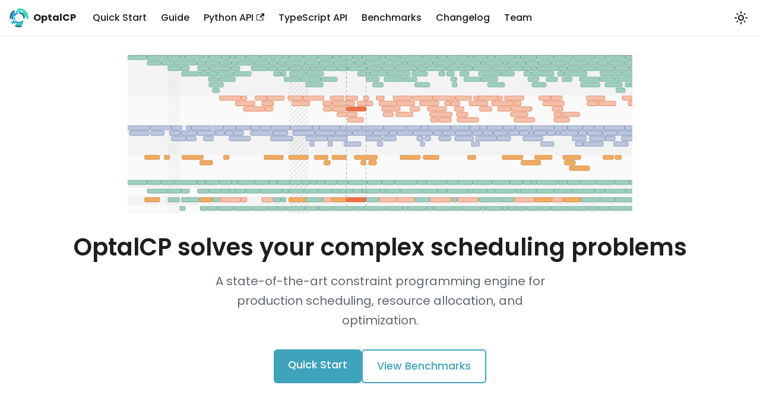

--- FILE ---
content_type: text/html
request_url: http://dev.vilim.eu/
body_size: 4891
content:
<!doctype html>
<html lang="en" dir="ltr" class="plugin-pages plugin-id-default" data-has-hydrated="false">
<head>
<meta charset="UTF-8">
<meta name="generator" content="Docusaurus v3.7.0">
<title data-rh="true">Scheduling engine | OptalCP</title><meta data-rh="true" name="viewport" content="width=device-width,initial-scale=1"><meta data-rh="true" name="twitter:card" content="summary_large_image"><meta data-rh="true" name="twitter:image" content="https://optalcp.com/img/logo_96.png"><meta data-rh="true" property="og:url" content="https://optalcp.com/"><meta data-rh="true" property="og:locale" content="en"><meta data-rh="true" name="docusaurus_locale" content="en"><meta data-rh="true" name="docusaurus_tag" content="default"><meta data-rh="true" name="docsearch:language" content="en"><meta data-rh="true" name="docsearch:docusaurus_tag" content="default"><meta data-rh="true" property="og:title" content="Scheduling engine | OptalCP"><meta data-rh="true" name="description" content="OptalCP - State-of-the-art scheduling optimization engine"><meta data-rh="true" property="og:description" content="OptalCP - State-of-the-art scheduling optimization engine"><meta data-rh="true" property="og:image" content="img/background.png"><meta data-rh="true" name="keywords" content="optalcp, scheduleopt, scheduling, jobshop, rcpsp, benchmarks, constraint programming"><link data-rh="true" rel="icon" href="/img/favicon.ico"><link data-rh="true" rel="canonical" href="https://optalcp.com/"><link data-rh="true" rel="alternate" href="https://optalcp.com/" hreflang="en"><link data-rh="true" rel="alternate" href="https://optalcp.com/" hreflang="x-default"><script data-rh="true">function insertBanner(){var n=document.createElement("div");n.id="__docusaurus-base-url-issue-banner-container";n.innerHTML='\n<div id="__docusaurus-base-url-issue-banner" style="border: thick solid red; background-color: rgb(255, 230, 179); margin: 20px; padding: 20px; font-size: 20px;">\n   <p style="font-weight: bold; font-size: 30px;">Your Docusaurus site did not load properly.</p>\n   <p>A very common reason is a wrong site <a href="https://docusaurus.io/docs/docusaurus.config.js/#baseUrl" style="font-weight: bold;">baseUrl configuration</a>.</p>\n   <p>Current configured baseUrl = <span style="font-weight: bold; color: red;">/</span>  (default value)</p>\n   <p>We suggest trying baseUrl = <span id="__docusaurus-base-url-issue-banner-suggestion-container" style="font-weight: bold; color: green;"></span></p>\n</div>\n',document.body.prepend(n);var e=document.getElementById("__docusaurus-base-url-issue-banner-suggestion-container"),s=window.location.pathname,o="/"===s.substr(-1)?s:s+"/";e.innerHTML=o}document.addEventListener("DOMContentLoaded",(function(){void 0===window.docusaurus&&insertBanner()}))</script><link rel="preconnect" href="https://www.googletagmanager.com">
<script>window.dataLayer=window.dataLayer||[]</script>
<script>!function(e,t,a,n){e[n]=e[n]||[],e[n].push({"gtm.start":(new Date).getTime(),event:"gtm.js"});var g=t.getElementsByTagName(a)[0],m=t.createElement(a);m.async=!0,m.src="https://www.googletagmanager.com/gtm.js?id=G-Q8YSNN0QVK",g.parentNode.insertBefore(m,g)}(window,document,"script","dataLayer")</script>




<link rel="alternate" type="application/rss+xml" href="/changelog/rss.xml" title="OptalCP RSS Feed">
<link rel="alternate" type="application/atom+xml" href="/changelog/atom.xml" title="OptalCP Atom Feed">
<link rel="stylesheet" href="https://cdn.jsdelivr.net/npm/katex@0.13.24/dist/katex.min.css" integrity="sha384-odtC+0UGzzFL/6PNoE8rX/SPcQDXBJ+uRepguP4QkPCm2LBxH3FA3y+fKSiJ+AmM" crossorigin="anonymous"><link rel="stylesheet" href="/assets/css/styles.5218ac92.css">
<script src="/assets/js/runtime~main.8398dd29.js" defer="defer"></script>
<script src="/assets/js/main.03e7df38.js" defer="defer"></script>
</head>
<body class="navigation-with-keyboard">
<noscript><iframe src="https://www.googletagmanager.com/ns.html?id=G-Q8YSNN0QVK" height="0" width="0" style="display:none;visibility:hidden"></iframe></noscript>


<script>!function(){function t(t){document.documentElement.setAttribute("data-theme",t)}var e=function(){try{return new URLSearchParams(window.location.search).get("docusaurus-theme")}catch(t){}}()||function(){try{return window.localStorage.getItem("theme")}catch(t){}}();t(null!==e?e:"light")}(),function(){try{const n=new URLSearchParams(window.location.search).entries();for(var[t,e]of n)if(t.startsWith("docusaurus-data-")){var a=t.replace("docusaurus-data-","data-");document.documentElement.setAttribute(a,e)}}catch(t){}}()</script><div id="__docusaurus"><link rel="preload" as="image" href="/img/logo_96.png"><link rel="preload" as="image" href="/assets/images/background-1cf8e6891e65bd7844084733eeb40de9.png"><div role="region" aria-label="Skip to main content"><a class="skipToContent_fXgn" href="#__docusaurus_skipToContent_fallback">Skip to main content</a></div><nav aria-label="Main" class="navbar navbar--fixed-top"><div class="navbar__inner"><div class="navbar__items"><button aria-label="Toggle navigation bar" aria-expanded="false" class="navbar__toggle clean-btn" type="button"><svg width="30" height="30" viewBox="0 0 30 30" aria-hidden="true"><path stroke="currentColor" stroke-linecap="round" stroke-miterlimit="10" stroke-width="2" d="M4 7h22M4 15h22M4 23h22"></path></svg></button><a class="navbar__brand" href="/"><div class="navbar__logo"><img src="/img/logo_96.png" alt="OptalCP logo" class="themedComponent_mlkZ themedComponent--light_NVdE"><img src="/img/logo_96.png" alt="OptalCP logo" class="themedComponent_mlkZ themedComponent--dark_xIcU"></div><b class="navbar__title text--truncate">OptalCP</b></a><a class="navbar__item navbar__link" href="/docs/Quick Start/">Quick Start</a><a class="navbar__item navbar__link" href="/docs/Tutorial/intro">Guide</a><a href="/python-api/" target="_blank" rel="noopener noreferrer" class="navbar__item navbar__link">Python API<svg width="13.5" height="13.5" aria-hidden="true" viewBox="0 0 24 24" class="iconExternalLink_nPIU"><path fill="currentColor" d="M21 13v10h-21v-19h12v2h-10v15h17v-8h2zm3-12h-10.988l4.035 4-6.977 7.07 2.828 2.828 6.977-7.07 4.125 4.172v-11z"></path></svg></a><a class="navbar__item navbar__link" href="/docs/api/">TypeScript API</a><a class="navbar__item navbar__link" href="/docs/benchmarks/">Benchmarks</a><a class="navbar__item navbar__link" href="/changelog">Changelog</a><a class="navbar__item navbar__link" href="/team">Team</a></div><div class="navbar__items navbar__items--right"><div class="toggle_vylO colorModeToggle_DEke"><button class="clean-btn toggleButton_gllP toggleButtonDisabled_aARS" type="button" disabled="" title="Switch between dark and light mode (currently light mode)" aria-label="Switch between dark and light mode (currently light mode)" aria-live="polite" aria-pressed="false"><svg viewBox="0 0 24 24" width="24" height="24" class="lightToggleIcon_pyhR"><path fill="currentColor" d="M12,9c1.65,0,3,1.35,3,3s-1.35,3-3,3s-3-1.35-3-3S10.35,9,12,9 M12,7c-2.76,0-5,2.24-5,5s2.24,5,5,5s5-2.24,5-5 S14.76,7,12,7L12,7z M2,13l2,0c0.55,0,1-0.45,1-1s-0.45-1-1-1l-2,0c-0.55,0-1,0.45-1,1S1.45,13,2,13z M20,13l2,0c0.55,0,1-0.45,1-1 s-0.45-1-1-1l-2,0c-0.55,0-1,0.45-1,1S19.45,13,20,13z M11,2v2c0,0.55,0.45,1,1,1s1-0.45,1-1V2c0-0.55-0.45-1-1-1S11,1.45,11,2z M11,20v2c0,0.55,0.45,1,1,1s1-0.45,1-1v-2c0-0.55-0.45-1-1-1C11.45,19,11,19.45,11,20z M5.99,4.58c-0.39-0.39-1.03-0.39-1.41,0 c-0.39,0.39-0.39,1.03,0,1.41l1.06,1.06c0.39,0.39,1.03,0.39,1.41,0s0.39-1.03,0-1.41L5.99,4.58z M18.36,16.95 c-0.39-0.39-1.03-0.39-1.41,0c-0.39,0.39-0.39,1.03,0,1.41l1.06,1.06c0.39,0.39,1.03,0.39,1.41,0c0.39-0.39,0.39-1.03,0-1.41 L18.36,16.95z M19.42,5.99c0.39-0.39,0.39-1.03,0-1.41c-0.39-0.39-1.03-0.39-1.41,0l-1.06,1.06c-0.39,0.39-0.39,1.03,0,1.41 s1.03,0.39,1.41,0L19.42,5.99z M7.05,18.36c0.39-0.39,0.39-1.03,0-1.41c-0.39-0.39-1.03-0.39-1.41,0l-1.06,1.06 c-0.39,0.39-0.39,1.03,0,1.41s1.03,0.39,1.41,0L7.05,18.36z"></path></svg><svg viewBox="0 0 24 24" width="24" height="24" class="darkToggleIcon_wfgR"><path fill="currentColor" d="M9.37,5.51C9.19,6.15,9.1,6.82,9.1,7.5c0,4.08,3.32,7.4,7.4,7.4c0.68,0,1.35-0.09,1.99-0.27C17.45,17.19,14.93,19,12,19 c-3.86,0-7-3.14-7-7C5,9.07,6.81,6.55,9.37,5.51z M12,3c-4.97,0-9,4.03-9,9s4.03,9,9,9s9-4.03,9-9c0-0.46-0.04-0.92-0.1-1.36 c-0.98,1.37-2.58,2.26-4.4,2.26c-2.98,0-5.4-2.42-5.4-5.4c0-1.81,0.89-3.42,2.26-4.4C12.92,3.04,12.46,3,12,3L12,3z"></path></svg></button></div><div class="navbarSearchContainer_Bca1"></div></div></div><div role="presentation" class="navbar-sidebar__backdrop"></div></nav><div id="__docusaurus_skipToContent_fallback" class="main-wrapper mainWrapper_z2l0"><main><div style="text-align:center;padding:2rem 1rem"><img src="/assets/images/background-1cf8e6891e65bd7844084733eeb40de9.png" style="max-width:850px;width:100%;margin-bottom:1.5rem" alt="OptalCP"><h1 style="font-size:2.5rem;font-weight:600;margin-bottom:1rem">OptalCP solves your complex scheduling problems</h1><p style="font-size:1.25rem;color:var(--ifm-color-emphasis-700);margin-bottom:2rem;max-width:600px;margin:0 auto 2rem">A state-of-the-art constraint programming engine for production scheduling, resource allocation, and optimization.</p><div style="display:flex;gap:1rem;justify-content:center;flex-wrap:wrap"><a style="background-color:var(--ifm-color-primary);color:white;padding:0.75rem 1.5rem;border-radius:6px;text-decoration:none;font-weight:500;font-size:1.1rem" href="/docs/Quick Start/">Quick Start</a><a style="background-color:transparent;color:var(--ifm-color-primary);padding:0.75rem 1.5rem;border-radius:6px;text-decoration:none;font-weight:500;font-size:1.1rem;border:2px solid var(--ifm-color-primary)" href="/docs/benchmarks/">View Benchmarks</a></div></div><div style="padding:3rem 1rem;max-width:1000px;margin:0 auto"><h2 style="font-size:1.75rem;font-weight:600;text-align:center;margin-bottom:2rem">Why OptalCP?</h2><div style="display:grid;grid-template-columns:repeat(auto-fit, minmax(280px, 1fr));gap:1.5rem"><div style="padding:1.5rem;border:1px solid var(--custom-border-color);border-radius:8px;background-color:var(--ifm-background-surface-color)"><h3 style="font-size:1.25rem;font-weight:600;margin-bottom:0.5rem">Fast</h3><p style="color:var(--ifm-color-emphasis-700);margin:0;line-height:1.6">Outperforms IBM CP Optimizer on standard benchmarks including job shop, flexible job shop, and RCPSP problems.</p></div><div style="padding:1.5rem;border:1px solid var(--custom-border-color);border-radius:8px;background-color:var(--ifm-background-surface-color)"><h3 style="font-size:1.25rem;font-weight:600;margin-bottom:0.5rem">Familiar</h3><p style="color:var(--ifm-color-emphasis-700);margin:0;line-height:1.6">Uses the same modeling concepts as academic literature and CPO. Export models to <code>.cpo</code> format for compatibility.</p></div><div style="padding:1.5rem;border:1px solid var(--custom-border-color);border-radius:8px;background-color:var(--ifm-background-surface-color)"><h3 style="font-size:1.25rem;font-weight:600;margin-bottom:0.5rem">Multi-language</h3><p style="color:var(--ifm-color-emphasis-700);margin:0;line-height:1.6">Native APIs for Python and JavaScript/TypeScript. Easy integration with your existing tech stack.</p></div></div></div><div style="padding:3rem 1rem;max-width:1000px;margin:0 auto"><h2 style="font-size:1.75rem;font-weight:600;text-align:center;margin-bottom:2rem">Industries</h2><div style="display:flex;flex-wrap:wrap;gap:0.75rem;justify-content:center"><span style="padding:0.5rem 1rem;background-color:var(--ifm-color-emphasis-100);border-radius:20px;font-size:0.95rem">Semiconductors</span><span style="padding:0.5rem 1rem;background-color:var(--ifm-color-emphasis-100);border-radius:20px;font-size:0.95rem">Manufacturing</span><span style="padding:0.5rem 1rem;background-color:var(--ifm-color-emphasis-100);border-radius:20px;font-size:0.95rem">Automotive</span><span style="padding:0.5rem 1rem;background-color:var(--ifm-color-emphasis-100);border-radius:20px;font-size:0.95rem">Maritime</span><span style="padding:0.5rem 1rem;background-color:var(--ifm-color-emphasis-100);border-radius:20px;font-size:0.95rem">Aerospace</span><span style="padding:0.5rem 1rem;background-color:var(--ifm-color-emphasis-100);border-radius:20px;font-size:0.95rem">Consumer Goods</span></div></div><div style="padding:3rem 1rem;max-width:1000px;margin:0 auto"><h2 style="font-size:1.75rem;font-weight:600;text-align:center;margin-bottom:2rem">Get Started</h2><div style="display:grid;grid-template-columns:repeat(auto-fit, minmax(250px, 1fr));gap:1.5rem;max-width:600px;margin:0 auto"><a style="display:block;padding:1.5rem;border-radius:8px;text-decoration:none;text-align:center;background-color:var(--ifm-color-primary)" href="/docs/Quick Start/python"><h3 style="font-size:1.25rem;font-weight:600;margin:0 0 0.5rem 0;color:white">Python</h3><p style="margin:0;color:rgba(255, 255, 255, 0.85)">pip install, Python 3.11+</p></a><a style="display:block;padding:1.5rem;border-radius:8px;text-decoration:none;text-align:center;background-color:var(--ifm-color-primary)" href="/docs/Quick Start/javascript"><h3 style="font-size:1.25rem;font-weight:600;margin:0 0 0.5rem 0;color:white">JavaScript / TypeScript</h3><p style="margin:0;color:rgba(255, 255, 255, 0.85)">npm/bun, Node.js 20+ or Bun</p></a></div></div><div style="text-align:center;padding:3rem 1rem;max-width:800px;margin:0 auto"><h2 style="font-size:1.75rem;font-weight:600;text-align:center;margin-bottom:2rem">Licensing</h2><p style="font-size:1.1rem;line-height:1.8;margin-bottom:1.5rem">The <strong>Preview edition</strong> is free for evaluation.<br><strong>Academic</strong> and <strong>Commercial</strong> licenses are available.</p><a style="background-color:var(--ifm-color-primary);color:white;padding:0.75rem 1.5rem;border-radius:6px;text-decoration:none;font-weight:500;font-size:1.1rem" href="/team">Contact Us</a></div></main></div><footer class="footer"><div class="container container-fluid"><div class="footer__bottom text--center"><div class="footer__copyright">Copyright © 2026 ScheduleOpt</div></div></div></footer></div>
</body>
</html>

--- FILE ---
content_type: text/javascript
request_url: http://dev.vilim.eu/assets/js/runtime~main.8398dd29.js
body_size: 8330
content:
(()=>{"use strict";var e,a,d,f,c,b={},t={};function r(e){var a=t[e];if(void 0!==a)return a.exports;var d=t[e]={id:e,loaded:!1,exports:{}};return b[e].call(d.exports,d,d.exports,r),d.loaded=!0,d.exports}r.m=b,r.c=t,e=[],r.O=(a,d,f,c)=>{if(!d){var b=1/0;for(i=0;i<e.length;i++){for(var[d,f,c]=e[i],t=!0,o=0;o<d.length;o++)(!1&c||b>=c)&&Object.keys(r.O).every((e=>r.O[e](d[o])))?d.splice(o--,1):(t=!1,c<b&&(b=c));if(t){e.splice(i--,1);var n=f();void 0!==n&&(a=n)}}return a}c=c||0;for(var i=e.length;i>0&&e[i-1][2]>c;i--)e[i]=e[i-1];e[i]=[d,f,c]},r.n=e=>{var a=e&&e.__esModule?()=>e.default:()=>e;return r.d(a,{a:a}),a},d=Object.getPrototypeOf?e=>Object.getPrototypeOf(e):e=>e.__proto__,r.t=function(e,f){if(1&f&&(e=this(e)),8&f)return e;if("object"==typeof e&&e){if(4&f&&e.__esModule)return e;if(16&f&&"function"==typeof e.then)return e}var c=Object.create(null);r.r(c);var b={};a=a||[null,d({}),d([]),d(d)];for(var t=2&f&&e;"object"==typeof t&&!~a.indexOf(t);t=d(t))Object.getOwnPropertyNames(t).forEach((a=>b[a]=()=>e[a]));return b.default=()=>e,r.d(c,b),c},r.d=(e,a)=>{for(var d in a)r.o(a,d)&&!r.o(e,d)&&Object.defineProperty(e,d,{enumerable:!0,get:a[d]})},r.f={},r.e=e=>Promise.all(Object.keys(r.f).reduce(((a,d)=>(r.f[d](e,a),a)),[])),r.u=e=>"assets/js/"+({42:"a53ecfdd",166:"3fff10a6",188:"a17de6b3",260:"df81fd3c",384:"78dbaf05",423:"665f54a1",594:"5e8c322a",674:"207b37bd",691:"c21a6494",849:"0058b4c6",977:"b15c1327",1089:"af15e88f",1200:"6677d166",1235:"a7456010",1254:"f6c2c645",1259:"1b8db5e9",1425:"1f2499e0",1464:"04c35ae0",1601:"c9f377c8",1695:"4dbd2174",2071:"a1352d22",2195:"fadba0b0",2262:"e3955b55",2292:"9f4de8b7",2461:"2325d0e7",2527:"75f111a6",2694:"b5f4e058",2711:"9e4087bc",2766:"a5f7c054",2780:"71ea54f0",2805:"804f649a",2841:"88beb56d",2895:"a0de97c3",2898:"c208bd35",2945:"59fc2894",3022:"d9ac892c",3025:"486478c4",3102:"18a90a09",3114:"b54750ae",3249:"ccc49370",3258:"db18df0f",3307:"71636e7c",3368:"04ab9d1f",3448:"4c3c298e",3971:"e1db59ae",4212:"621db11d",4220:"4068fd21",4242:"92d895aa",4297:"05e2e351",4583:"1df93b7f",4668:"4517b77b",4750:"dbee0135",4813:"6875c492",4867:"2b9e9ebb",4960:"c47fa83c",5055:"d16fade1",5134:"336d0c37",5144:"55a6ad5d",5259:"a28b74a9",5621:"59ad10c1",5670:"629d4a2e",5742:"aba21aa0",5866:"fa6ded21",5904:"9f24e5a5",6040:"eba15d32",6061:"1f391b9e",6068:"17ee3822",6079:"30d3e4ef",6109:"c40a251f",6273:"66fd36e0",6429:"e9d04592",6573:"048558dd",6577:"d275757e",6599:"96d2fdda",6752:"7b5198f3",6761:"04bc8c2b",6952:"7b5e8fd4",7035:"4fcfe96a",7098:"a7bd4aaa",7134:"e0281e60",7169:"cfde95db",7376:"374d584b",7468:"98e18dc7",7643:"a6aa9e1f",7806:"8a338136",7921:"c4776dba",8155:"fd528ba2",8209:"01a85c17",8217:"e7933869",8364:"ece2f25a",8401:"17896441",8727:"eb60e42f",8737:"fe0a4b9a",8780:"2e980dc6",8844:"d3cc7ed6",8860:"9a2cb7bc",8942:"c10bf012",9048:"a94703ab",9177:"2b9aaaa1",9194:"cb1d142d",9451:"37848033",9647:"5e95c892"}[e]||e)+"."+{42:"a3016515",166:"a26ca2ba",188:"dc7d39d2",260:"d5d1b092",384:"96b64ad6",423:"c8a653b9",594:"aefae51e",674:"7a45ab56",691:"89336125",849:"8fecca10",977:"e1b71582",1089:"25934f3c",1200:"9ccfcb6a",1235:"52997dcc",1254:"bc47a7ee",1259:"abb69d00",1425:"99c0b1f7",1464:"00414e8e",1601:"f51efdbf",1695:"46bdc81c",1781:"6996c452",2071:"f1e6b7f9",2195:"692740cd",2262:"b807861a",2292:"c859e241",2461:"0c207a37",2527:"597cabb0",2694:"2eb95b7b",2711:"d16a677f",2766:"76fdafac",2780:"2e013e94",2805:"2afe6dbb",2841:"8d58365d",2895:"7b996781",2898:"7c298115",2945:"a9b233d7",3022:"275c35f6",3025:"ff038d2a",3042:"c9241d1d",3102:"b6d78f3c",3114:"af9dd6d5",3249:"f4017af4",3258:"aceeba6e",3307:"d21f897f",3368:"9a9e5bed",3448:"230a0a7d",3971:"d6b8db9f",4212:"80302617",4220:"a4455aa0",4242:"f654a535",4297:"04802156",4583:"9c44f1d5",4622:"ef7c3a0d",4668:"802b662b",4750:"200788e1",4813:"8b1a4bd2",4867:"c0576dfd",4960:"bc21bf83",5055:"b94a9830",5134:"22d2b467",5144:"f9850cdb",5259:"1093d113",5621:"0b5dbeb2",5670:"c546a67e",5742:"ac416299",5866:"c4f996e4",5904:"90d6bc23",6040:"9488e476",6061:"9889ef56",6068:"92eef352",6079:"00d91b50",6109:"db7cd0e1",6273:"68d8eeb7",6429:"d8c5052a",6573:"4f3783bc",6577:"fd3d40b4",6599:"bf33d544",6752:"940b1edb",6761:"f9b97fae",6952:"5d3ebaa1",7035:"b600cf9d",7098:"05ee0119",7134:"61f18c0c",7169:"50e7c49a",7376:"011eb897",7468:"c576dc3c",7643:"52b9e0cc",7806:"5b527c74",7921:"40f2dbe1",8155:"9adc8553",8209:"71b95736",8217:"4c632f8f",8364:"08316b96",8401:"ba9bc688",8727:"3c0a1ac5",8737:"50569999",8780:"50fcc092",8844:"997fbd7e",8860:"897e94c5",8942:"adee584f",9048:"c2095b51",9177:"9bc82524",9194:"ce7868f1",9451:"4441128f",9647:"04520f60"}[e]+".js",r.miniCssF=e=>{},r.g=function(){if("object"==typeof globalThis)return globalThis;try{return this||new Function("return this")()}catch(e){if("object"==typeof window)return window}}(),r.o=(e,a)=>Object.prototype.hasOwnProperty.call(e,a),f={},c="scheduleopt:",r.l=(e,a,d,b)=>{if(f[e])f[e].push(a);else{var t,o;if(void 0!==d)for(var n=document.getElementsByTagName("script"),i=0;i<n.length;i++){var l=n[i];if(l.getAttribute("src")==e||l.getAttribute("data-webpack")==c+d){t=l;break}}t||(o=!0,(t=document.createElement("script")).charset="utf-8",t.timeout=120,r.nc&&t.setAttribute("nonce",r.nc),t.setAttribute("data-webpack",c+d),t.src=e),f[e]=[a];var u=(a,d)=>{t.onerror=t.onload=null,clearTimeout(s);var c=f[e];if(delete f[e],t.parentNode&&t.parentNode.removeChild(t),c&&c.forEach((e=>e(d))),a)return a(d)},s=setTimeout(u.bind(null,void 0,{type:"timeout",target:t}),12e4);t.onerror=u.bind(null,t.onerror),t.onload=u.bind(null,t.onload),o&&document.head.appendChild(t)}},r.r=e=>{"undefined"!=typeof Symbol&&Symbol.toStringTag&&Object.defineProperty(e,Symbol.toStringTag,{value:"Module"}),Object.defineProperty(e,"__esModule",{value:!0})},r.p="/",r.gca=function(e){return e={17896441:"8401",37848033:"9451",a53ecfdd:"42","3fff10a6":"166",a17de6b3:"188",df81fd3c:"260","78dbaf05":"384","665f54a1":"423","5e8c322a":"594","207b37bd":"674",c21a6494:"691","0058b4c6":"849",b15c1327:"977",af15e88f:"1089","6677d166":"1200",a7456010:"1235",f6c2c645:"1254","1b8db5e9":"1259","1f2499e0":"1425","04c35ae0":"1464",c9f377c8:"1601","4dbd2174":"1695",a1352d22:"2071",fadba0b0:"2195",e3955b55:"2262","9f4de8b7":"2292","2325d0e7":"2461","75f111a6":"2527",b5f4e058:"2694","9e4087bc":"2711",a5f7c054:"2766","71ea54f0":"2780","804f649a":"2805","88beb56d":"2841",a0de97c3:"2895",c208bd35:"2898","59fc2894":"2945",d9ac892c:"3022","486478c4":"3025","18a90a09":"3102",b54750ae:"3114",ccc49370:"3249",db18df0f:"3258","71636e7c":"3307","04ab9d1f":"3368","4c3c298e":"3448",e1db59ae:"3971","621db11d":"4212","4068fd21":"4220","92d895aa":"4242","05e2e351":"4297","1df93b7f":"4583","4517b77b":"4668",dbee0135:"4750","6875c492":"4813","2b9e9ebb":"4867",c47fa83c:"4960",d16fade1:"5055","336d0c37":"5134","55a6ad5d":"5144",a28b74a9:"5259","59ad10c1":"5621","629d4a2e":"5670",aba21aa0:"5742",fa6ded21:"5866","9f24e5a5":"5904",eba15d32:"6040","1f391b9e":"6061","17ee3822":"6068","30d3e4ef":"6079",c40a251f:"6109","66fd36e0":"6273",e9d04592:"6429","048558dd":"6573",d275757e:"6577","96d2fdda":"6599","7b5198f3":"6752","04bc8c2b":"6761","7b5e8fd4":"6952","4fcfe96a":"7035",a7bd4aaa:"7098",e0281e60:"7134",cfde95db:"7169","374d584b":"7376","98e18dc7":"7468",a6aa9e1f:"7643","8a338136":"7806",c4776dba:"7921",fd528ba2:"8155","01a85c17":"8209",e7933869:"8217",ece2f25a:"8364",eb60e42f:"8727",fe0a4b9a:"8737","2e980dc6":"8780",d3cc7ed6:"8844","9a2cb7bc":"8860",c10bf012:"8942",a94703ab:"9048","2b9aaaa1":"9177",cb1d142d:"9194","5e95c892":"9647"}[e]||e,r.p+r.u(e)},(()=>{var e={5354:0,1869:0};r.f.j=(a,d)=>{var f=r.o(e,a)?e[a]:void 0;if(0!==f)if(f)d.push(f[2]);else if(/^(1869|5354)$/.test(a))e[a]=0;else{var c=new Promise(((d,c)=>f=e[a]=[d,c]));d.push(f[2]=c);var b=r.p+r.u(a),t=new Error;r.l(b,(d=>{if(r.o(e,a)&&(0!==(f=e[a])&&(e[a]=void 0),f)){var c=d&&("load"===d.type?"missing":d.type),b=d&&d.target&&d.target.src;t.message="Loading chunk "+a+" failed.\n("+c+": "+b+")",t.name="ChunkLoadError",t.type=c,t.request=b,f[1](t)}}),"chunk-"+a,a)}},r.O.j=a=>0===e[a];var a=(a,d)=>{var f,c,[b,t,o]=d,n=0;if(b.some((a=>0!==e[a]))){for(f in t)r.o(t,f)&&(r.m[f]=t[f]);if(o)var i=o(r)}for(a&&a(d);n<b.length;n++)c=b[n],r.o(e,c)&&e[c]&&e[c][0](),e[c]=0;return r.O(i)},d=globalThis.webpackChunkscheduleopt=globalThis.webpackChunkscheduleopt||[];d.forEach(a.bind(null,0)),d.push=a.bind(null,d.push.bind(d))})()})();